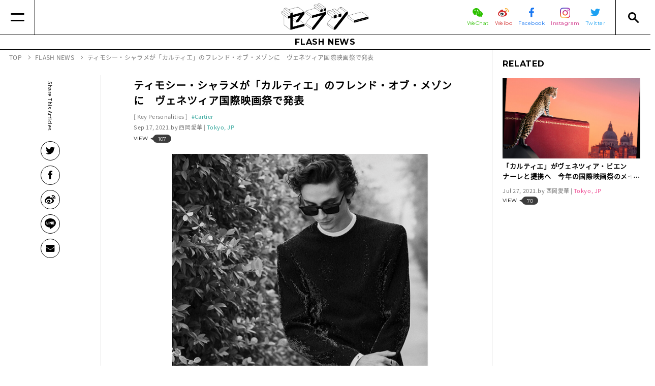

--- FILE ---
content_type: text/html
request_url: https://www.seventietwo.com/ja/news/Cartier-TimotheeChalamet
body_size: 17875
content:
<!DOCTYPE html><html lang="ja" class="no-js"><head><meta charset="UTF-8"><meta http-equiv="X-UA-Compatible" content="IE=edge"><link rel="canonical" href="https://www.seventietwo.com/ja/news/Cartier-TimotheeChalamet"><link rel="alternate" href="https://www.seventietwo.com/ja/news/Cartier-TimotheeChalamet" hreflang="ja"><title>ティモシー・シャラメが「カルティエ」のフレンド・オブ・メゾンに　ヴェネツィア国際映画祭で発表 | セブツーは、世界各地のファッション＆ビューティ領域を中心に、ライフスタイル全般の最新情報を発信するメディアです。</title><meta name="viewport" content="width=device-width"><meta name="format-detection" content="telephone=no"><link rel="alternate" type="application/rss+xml" title="RSS2.0" href="https://www.seventietwo.com/ja/rss.xml"><link rel="preload" as="script" href="https://cdnjs.cloudflare.com/ajax/libs/babel-polyfill/7.0.0/polyfill.min.js"><link rel="preload" as="script" href="/assets/js/lib/jquery.min.js"><link rel="preload" as="script" href="/assets/js/lib/polaris.min.js"><link rel="preload" as="script" href="/assets/js/lib/canopus.min.js?v=1.10.0"><link rel="preload" as="script" href="/assets/js/app.min.js?v=1.10.0"><link rel="icon" type="image/vnd.microsoft.icon" href="/assets/img/favicons/favicon.ico"><meta name="msapplication-TileColor" content="#ffffff"><meta name="msapplication-TileImage" content="/assets/img/favicons/mstile-144x144.png"><meta name="apple-mobile-web-app-title" content="セブツーは、世界各地のファッション＆ビューティ領域を中心に、ライフスタイル全般の最新情報を発信するメディアです。"><link rel="apple-touch-icon" sizes="57x57" href="/assets/img/favicons/apple-touch-icon-57x57.png"><link rel="apple-touch-icon" sizes="60x60" href="/assets/img/favicons/apple-touch-icon-60x60.png"><link rel="apple-touch-icon" sizes="72x72" href="/assets/img/favicons/apple-touch-icon-72x72.png"><link rel="apple-touch-icon" sizes="76x76" href="/assets/img/favicons/apple-touch-icon-76x76.png"><link rel="apple-touch-icon" sizes="114x114" href="/assets/img/favicons/apple-touch-icon-114x114.png"><link rel="apple-touch-icon" sizes="120x120" href="/assets/img/favicons/apple-touch-icon-120x120.png"><link rel="apple-touch-icon" sizes="144x144" href="/assets/img/favicons/apple-touch-icon-144x144.png"><link rel="apple-touch-icon" sizes="152x152" href="/assets/img/favicons/apple-touch-icon-152x152.png"><link rel="apple-touch-icon" sizes="180x180" href="/assets/img/favicons/apple-touch-icon-180x180.png"><link rel="manifest" href="/assets/json/manifest/ja.json"><link rel="icon" type="image/png" sizes="16x16" href="/assets/img/favicons/icon-16x16.png"><link rel="icon" type="image/png" sizes="24x24" href="/assets/img/favicons/icon-24x24.png"><link rel="icon" type="image/png" sizes="32x32" href="/assets/img/favicons/icon-32x32.png"><link rel="icon" type="image/png" sizes="36x36" href="/assets/img/favicons/icon-36x36.png"><link rel="icon" type="image/png" sizes="48x48" href="/assets/img/favicons/icon-48x48.png"><link rel="icon" type="image/png" sizes="72x72" href="/assets/img/favicons/icon-72x72.png"><link rel="icon" type="image/png" sizes="96x96" href="/assets/img/favicons/icon-96x96.png"><link rel="icon" type="image/png" sizes="128x128" href="/assets/img/favicons/icon-128x128.png"><link rel="icon" type="image/png" sizes="144x144" href="/assets/img/favicons/icon-144x144.png"><link rel="icon" type="image/png" sizes="152x152" href="/assets/img/favicons/icon-152x152.png"><link rel="icon" type="image/png" sizes="160x160" href="/assets/img/favicons/icon-160x160.png"><link rel="icon" type="image/png" sizes="192x192" href="/assets/img/favicons/icon-192x192.png"><link rel="icon" type="image/png" sizes="196x196" href="/assets/img/favicons/icon-196x196.png"><link rel="icon" type="image/png" sizes="256x256" href="/assets/img/favicons/icon-256x256.png"><link rel="icon" type="image/png" sizes="384x384" href="/assets/img/favicons/icon-384x384.png"><link rel="icon" type="image/png" sizes="512x512" href="/assets/img/favicons/icon-512x512.png"><link rel="stylesheet" href="https://fonts.googleapis.com/css?family=Montserrat:400,700&display=swap"><link rel="stylesheet" href="/assets/css/all.min.css?v=1.10.0"><script async src="https://pagead2.googlesyndication.com/pagead/js/adsbygoogle.js"></script><script>  (adsbygoogle = window.adsbygoogle || []).push({    google_ad_client: "ca-pub-1673374313288094",    enable_page_level_ads: true  });</script><meta name="author" content="西岡愛華"><meta name="description" content="ティモシー・シャラメが「カルティエ」のフレンド・オブ・メゾンに　ヴェネツィア国際映画祭で発表"><meta property="og:site_name" content="セブツー"><meta property="og:title" content="ティモシー・シャラメが「カルティエ」のフレンド・オブ・メゾンに　ヴェネツィア国際映画祭で発表"><meta property="og:image" content="https://www.seventietwo.com/uploads/2021/09/b2e1021b00ef5a2c346aa3f788390e95.png"><meta property="og:url" content="https://www.seventietwo.com/ja/news/Cartier-TimotheeChalamet"><meta property="og:type" content="article"><meta property="og:description" content="ティモシー・シャラメが「カルティエ」のフレンド・オブ・メゾンに　ヴェネツィア国際映画祭で発表"><meta name="twitter:card" content="summary_large_image"><meta name="twitter:site" content="@seventietwo"><script type="application/ld+json">{"@context": "http://schema.org/","@type": "WebSite","name": "SEVENTIE TWO","url": "https://www.seventietwo.com/ja/","potentialAction": {"@type": "SearchAction","target": "https://www.seventietwo.com/ja/search?lang=ja&business=1&news=1&q={query}","query-input": "required name=query"}}</script><script type="application/ld+json">{"@context": "http://schema.org/","@type": "BreadcrumbList","itemListElement": [{"@type": "ListItem","position": 1,"item": {"@id": "https://www.seventietwo.com/ja/","name": "TOP"}}, {"@type": "ListItem","position": 2,"item": {"@id": "https://www.seventietwo.com/ja/news/","name": "FLASH NEWS"}}, {"@type": "ListItem","position": 4,"item": {"@id": "https://www.seventietwo.com/ja/news/Cartier-TimotheeChalamet","name": "ティモシー・シャラメが「カルティエ」のフレンド・オブ・メゾンに　ヴェネツィア国際映画祭で発表"}}]}</script><script type="application/ld+json">{"@context": "http://schema.org/","@type": "NewsArticle","dateModified" : "1970-01-01","datePublished" : "2021-09-17","description": "ティモシー・シャラメが「カルティエ」のフレンド・オブ・メゾンに　ヴェネツィア国際映画祭で発表","headline": "ティモシー・シャラメが「カルティエ」のフレンド・オブ・メゾンに　ヴェネツィア国際映画祭で発表","image": "https://www.seventietwo.com/uploads/2021/09/b2e1021b00ef5a2c346aa3f788390e95.png","mainEntityOfPage": "https://www.seventietwo.com/ja/news/Cartier-TimotheeChalamet","author": {"@type": "Person","name": "西岡愛華"},"publisher": {"@type": "Organization","name": "SEVENTIE TWO","logo": {"@type": "ImageObject","url": "https://www.seventietwo.com/assets/img/common/amp-logo.png","width": 439,"height": 40}}}</script></head><body id="news" class="article-page"><header class="global_header" name="global_header"><div class="main"><a href="#" class="button for-link-nav" aria-label="Menu"></a><div class="inside"><a href="/ja/" class="logo"><img src="/assets/img/common/header_logo.png" alt="セブツー"></a><div class="right"><ul class="sns"><li><a href="https://mp.weixin.qq.com/mp/profile_ext?action&#x3D;home&amp;__biz&#x3D;MzI1Nzk1NzIyMw&#x3D;&#x3D;&amp;scene&#x3D;124#wechat_redirect" target="_blank" rel="noopener noreferrer"><span class="img"><img src="/assets/img/icons/wechat.svg" width="20" alt="WeChat"></span><span class="text wechat">WeChat</span></a></li><li><a href="http://www.weibo.com/MaximalMediaPlatform/home?topnav&#x3D;1&amp;wvr&#x3D;6" target="_blank" rel="noopener noreferrer"><span class="img"><img src="/assets/img/icons/weibo.svg" width="21" alt="微博 weibo"></span><span class="text weibo">Weibo</span></a></li><li><a href="https://www.facebook.com/seventietwo/" target="_blank" rel="noopener noreferrer"><span class="img"><img src="/assets/img/icons/facebook.svg" width="10" alt="facebook"></span><span class="text facebook">Facebook</span></a></li><li><a href="https://www.instagram.com/seventietwo/?hl&#x3D;ja" target="_blank" rel="noopener noreferrer"><span class="img"><img src="/assets/img/icons/instagram.svg" width="20" alt="Instagram"></span><span class="text instagram">Instagram</span></a></li><li><a href="https://twitter.com/seventietwo" target="_blank" rel="noopener noreferrer"><span class="img"><img src="/assets/img/icons/twitter.svg" width="19" alt="Twitter"></span><span class="text twitter">Twitter</span></a></li></ul></div></div><a href="#" class="button for-search-nav" aria-label="Search"></a></div><div class="link-nav" ignore-merge><div class="link-nav-content"><div class="langs-wrapper"><div><div class="sns"><div class="text">FOLLOW US</div><ul><li><a href="https://mp.weixin.qq.com/mp/profile_ext?action&#x3D;home&amp;__biz&#x3D;MzI1Nzk1NzIyMw&#x3D;&#x3D;&amp;scene&#x3D;124#wechat_redirect" target="_blank" rel="noopener noreferrer"><img src="/assets/img/icons/wechat.svg" width="17" alt="WeChat"></a></li><li><a href="http://www.weibo.com/MaximalMediaPlatform/home?topnav&#x3D;1&amp;wvr&#x3D;6" target="_blank" rel="noopener noreferrer"><img src="/assets/img/icons/weibo.svg" width="17" alt="微博 weibo"></a></li><li><a href="https://www.facebook.com/seventietwo/" target="_blank" rel="noopener noreferrer"><img src="/assets/img/icons/facebook.svg" width="7" alt="facebook"></a></li><li><a href="https://www.instagram.com/seventietwo/?hl&#x3D;ja" target="_blank" rel="noopener noreferrer"><img src="/assets/img/icons/instagram.svg" width="14" alt="Instagram"></a></li><li><a href="https://twitter.com/seventietwo" target="_blank" rel="noopener noreferrer"><img src="/assets/img/icons/twitter.svg" width="15" alt="Twitter"></a></li></ul></div></div></div><div class="nav-wrapper"><dl class="flex-1"><dt><a href="/ja/">TOP</a></dt><dd></dd></dl><dl class="flex-1"><dt><a href="/ja/features/">FEATURES</a></dt><dd></dd></dl><dl class="flex-1 accordion"><dt><a href="/ja/business/" class="sp-no-action">BUSINESS NEWS</a></dt><dd><ul><li><a href="/ja/category/interview">Interview</a></li><li><a href="/ja/category/global-strategy">Global Strategy</a></li><li><a href="/ja/category/digital-strategy">Digital Strategy</a></li><li><a href="/ja/category/retail-store-strategy">Retail Store Strategy</a></li><li><a href="/ja/category/media-business-news">Media</a></li><li><a href="/ja/category/china-market">China Market</a></li><li><a href="/ja/category/human-resource-business-news">Human Resource</a></li><li><a href="/ja/category/opinion-business-news">Opinion</a></li></ul></dd></dl><dl class="flex-1 accordion"><dt><a href="/ja/news/" class="sp-no-action">FLASH NEWS</a></dt><dd><ul><li><a href="/ja/category/fashion">Fashion</a></li><li><a href="/ja/category/beauty-brand-new">Beauty</a></li><li><a href="/ja/category/Lifestylecategory">Lifestyle</a></li><li><a href="/ja/category/event">Event</a></li><li><a href="/ja/category/collaboration-brand-new">Collaboration</a></li><li><a href="/ja/category/key-personalities">Key Personalities</a></li></ul></dd></dl><dl class="flex-1 others"><dt></dt><dd><ul><li><a href="/ja/about/">ABOUT セブツー</a></li><li><a href="/ja/company/">運営会社</a></li><li><a href="/ja/privacypolicy/">プライバシーポリシー</a></li><li><a href="/ja/sitepolicy/">サイトポリシー</a></li><li><a href="" class="mailto">お問い合わせ</a></li></ul></dd></dl></div></div></div><div class="search-nav" ignore-merge><div><div class="search-box"><form action="/ja/search" method="get"><input type="hidden" name="lang" value="ja"><ul><li><span class="checkbox checked"><input type="checkbox" name="business" value="1" id="check_business" checked="checked"></span><label for="check_business">Business News</label></li><li><span class="checkbox checked"><input type="checkbox" name="news" id="check_news" value="1" checked="checked"></span><label for="check_news">Brand New</label></li></ul><div class="input"><input type="text" name="q" id="input_q"><input type="submit" value=""></div></form></div><div class="tag-box"><div class="title">TAG</div><ul><li><a href="/ja/tag/VivienneWestwood">#Vivienne Westwood(15)</a></li><li><a href="/ja/tag/IzumoMinosuke">#いづも巳之助(165)</a></li><li><a href="/ja/tag/Kyoto">#京都(17)</a></li><li><a href="/ja/tag/FENDI">#FENDI(71)</a></li><li><a href="/ja/tag/Takashimaya">#髙島屋(57)</a></li><li><a href="/ja/tag/UNIQLO">#ユニクロ(330)</a></li><li><a href="/ja/tag/NewsOfDeath">#訃報(91)</a></li><li><a href="/ja/tag/JINS">#JINS(66)</a></li><li><a href="/ja/tag/Valentino">#Valentino(18)</a></li><li><a href="/ja/tag/Korea">#韓国(71)</a></li><li><a href="/ja/tag/Ambassador">#アンバサダー(14)</a></li><li><a href="/ja/tag/Cartier">#Cartier(34)</a></li><li><a href="/ja/tag/FACETASM">#FACETASM(13)</a></li><li><a href="/ja/tag/THENORTHFACE">#THE NORTH FACE (144)</a></li><li><a href="/ja/tag/BVLGARI">#BVLGARI(40)</a></li><li><a href="/ja/tag/Perfume">#香水(4)</a></li><li><a href="/ja/tag/Collaboration">#コラボ(82)</a></li><li><a href="/ja/tag/OsumiTakeshi">#オオスミタケシ(3)</a></li><li><a href="/ja/tag/adidas">#adidas(127)</a></li><li><a href="/ja/tag/MARKandLONA">#マーク＆ロナ(46)</a></li><li><a href="/ja/tag/KondoYosuke">#近藤陽介(3)</a></li><li><a href="/ja/tag/DESCENTELTD">#DESCENTE(47)</a></li><li><a href="/ja/tag/Beams">#Beams(84)</a></li><li><a href="/ja/tag/HiromiKamoshita">#鴨下ひろみ(16)</a></li><li><a href="/ja/tag/VOGUE">#VOGUE(64)</a></li><li><a href="/ja/tag/HUMANMADE">#HUMAN MADE(14)</a></li><li><a href="/ja/tag/TSIHoldings">#TSIホールディングス(51)</a></li><li><a href="/ja/tag/BALENCIAGA">#BALENCIAGA(51)</a></li><li><a href="/ja/tag/ZOZO">#ZOZO(201)</a></li><li><a href="/ja/tag/Atsugi">#アツギ(7)</a></li><li><a href="/ja/tag/MUJI">#無印良品(93)</a></li><li><a href="/ja/tag/TiffanyandCo">#Tiffany & Co.(58)</a></li><li><a href="/ja/tag/GUCCI">#GUCCI(201)</a></li><li><a href="/ja/tag/Trend">#トレンド(7)</a></li><li><a href="/ja/tag/lululemon">#lululemon(25)</a></li><li><a href="/ja/tag/MIZUNO">#MIZUNO(92)</a></li><li><a href="/ja/tag/DIESEL">#DIESEL(21)</a></li><li><a href="/ja/tag/FASTRETAILING">#ファーストリテイリング(100)</a></li><li><a href="/ja/tag/GU">#GU(105)</a></li><li><a href="/ja/tag/China">#中国(73)</a></li><li><a href="/ja/tag/MandA">#M&A(23)</a></li><li><a href="/ja/tag/Goldwin">#Goldwin(88)</a></li><li><a href="/ja/tag/OnitsukaTiger">#Onitsuka Tiger(57)</a></li><li><a href="/ja/tag/Dior">#Dior(120)</a></li><li><a href="/ja/tag/Zoff">#Zoff(40)</a></li><li><a href="/ja/tag/adidasOriginals">#adidas Originals(41)</a></li><li><a href="/ja/tag/jouetie">#jouetie(5)</a></li><li><a href="/ja/tag/SaintLaurent">#Saint Laurent(44)</a></li><li><a href="/ja/tag/HYKE">#HYKE(13)</a></li><li><a href="/ja/tag/Celvoke">#Celvoke(4)</a></li><li><a href="/ja/tag/ZadigAndVoltaire">#Zadig & Voltaire(2)</a></li><li><a href="/ja/tag/Inbound">#Inbound(15)</a></li><li><a href="/ja/tag/SEIKO">#SEIKO(26)</a></li><li><a href="/ja/tag/ASICS">#ASICS(123)</a></li><li><a href="/ja/tag/ChristianDior">#Christian Dior(24)</a></li><li><a href="/ja/tag/Popupstore">#ポップアップ(23)</a></li><li><a href="/ja/tag/Everlast">#Everlast(8)</a></li><li><a href="/ja/tag/louisvuitton">#LOUIS VUITTON(120)</a></li><li><a href="/ja/tag/UNDERCOVER">#アンダーカバー(27)</a></li><li><a href="/ja/tag/BEDWINandTHEHEARTBREAKERS">#BEDWIN＆THE HEARTBREAKERS(3)</a></li><li><a href="/ja/tag/mame-kurogouchi">#mame kurogouchi(32)</a></li><li><a href="/ja/tag/MTG">#MTG(30)</a></li><li><a href="/ja/tag/NewBalance">#New Balance(187)</a></li><li><a href="/ja/tag/WorldCup">#ワールドカップ(13)</a></li><li><a href="/ja/tag/barneysnewyork">#barneysnewyork(10)</a></li><li><a href="/ja/tag/WorldCoLtd">#ワールド(43)</a></li><li><a href="/ja/tag/EddieBauer">#Eddie Bauer(12)</a></li><li><a href="/ja/tag/LuLuLun">#LuLuLun(6)</a></li><li><a href="/ja/tag/Settlement">#決算(611)</a></li><li><a href="/ja/tag/NakamoriAkina">#中森明菜(5)</a></li><li><a href="/ja/tag/Prada">#Prada(53)</a></li><li><a href="/ja/tag/LVMH">#LVMH(134)</a></li><li><a href="/ja/tag/LOEWE">#LOEWE(40)</a></li><li><a href="/ja/tag/maisonkitsune">#maison kitsune(7)</a></li><li><a href="/ja/tag/DrMartens">#Dr. Martens(13)</a></li><li><a href="/ja/tag/JapaneseMarket">#日本(9)</a></li><li><a href="/ja/tag/ZARA">#ZARA(42)</a></li><li><a href="/ja/tag/Ecommerce">#Eコマース(30)</a></li><li><a href="/ja/tag/HenderScheme">#エンダースキーマ(3)</a></li><li><a href="/ja/tag/SNIDEL">#SNIDEL(35)</a></li><li><a href="/ja/tag/Hermes">#Hermès(62)</a></li><li><a href="/ja/tag/MIKIMOTO">#ミキモト(10)</a></li><li><a href="/ja/tag/DonQuijote">#ドン・キホーテ(4)</a></li><li><a href="/ja/tag/departmentstore">#百貨店(69)</a></li><li><a href="/ja/tag/SnowPeak">#Snow Peak(75)</a></li><li><a href="/ja/tag/HUNTINGWORLD">#HUNTING WORLD(4)</a></li><li><a href="/ja/tag/CalvinKlein">#Calvin Klein(11)</a></li><li><a href="/ja/tag/IsetanMitsukoshiHoldings">#三越伊勢丹ホールディングス(96)</a></li><li><a href="/ja/tag/PUMA">#PUMA(126)</a></li><li><a href="/ja/tag/LesMerveilleusesLADUREE">#Les Merveilleuses LADURÉE(4)</a></li><li><a href="/ja/tag/madras">#madras(10)</a></li><li><a href="/ja/tag/MEXX">#MEXX(1)</a></li><li><a href="/ja/tag/MarcJacobsBeauty">#Marc Jacobs Beauty(2)</a></li><li><a href="/ja/tag/FashionNova">#Fashion Nova(1)</a></li><li><a href="/ja/tag/BadgleyMischka">#Badgley Mischka(1)</a></li><li><a href="/ja/tag/Weleda">#Weleda(3)</a></li><li><a href="/ja/tag/ITRIM">#ITRIM(12)</a></li><li><a href="/ja/tag/HanaeMori">#Hanae Mori(2)</a></li><li><a href="/ja/tag/Gloverall">#Gloverall(1)</a></li><li><a href="/ja/tag/PANTONE">#PANTONE(1)</a></li><li><a href="/ja/tag/3INA">#3INA(1)</a></li><li><a href="/ja/tag/GlobeTrotter">#Globe Trotter(3)</a></li><li><a href="/ja/tag/MAISONDEREEFUR">#MAISON DE REEFUR(8)</a></li><li><a href="/ja/tag/lapeaudegem">#la peau de gem.(2)</a></li><li><a href="/ja/tag/ym">#y/m(1)</a></li><li><a href="/ja/tag/AcneStudios">#Acne Studios(7)</a></li><li><a href="/ja/tag/skechers">#skechers(3)</a></li><li><a href="/ja/tag/SKII">#SK-II(6)</a></li><li><a href="/ja/tag/RichardGinori">#Richard Ginori(1)</a></li><li><a href="/ja/tag/Supreme">#Supreme(26)</a></li><li><a href="/ja/tag/StuartWeitzman">#Stuart Weitzman(4)</a></li><li><a href="/ja/tag/HudsonYards">#Hudson Yards(1)</a></li><li><a href="/ja/tag/Starbucks">#Starbucks(21)</a></li><li><a href="/ja/tag/GALERIESLAFAYETTE">#GALERIES LAFAYETTE(1)</a></li><li><a href="/ja/tag/TomFord">#Tom Ford(9)</a></li><li><a href="/ja/tag/SUNMOTOYAMA">#サンモトヤマ(1)</a></li><li><a href="/ja/tag/HearstFujingaho">#ハースト婦人画報社(19)</a></li><li><a href="/ja/tag/AHKAH">#AHKAH(2)</a></li><li><a href="/ja/tag/YUULYIE">#YUULYIE(1)</a></li><li><a href="/ja/tag/SamanthaThavasa">#Samantha Thavasa(30)</a></li><li><a href="/ja/tag/SevenandiHoldings">#セブン&アイ・ホールディングス(32)</a></li><li><a href="/ja/tag/ITGroup">#I.T Group(1)</a></li><li><a href="/ja/tag/LookHoldings">#ルック(21)</a></li><li><a href="/ja/tag/RickOwens">#Rick Owens(2)</a></li><li><a href="/ja/tag/Guerlain">#ゲラン(5)</a></li><li><a href="/ja/tag/medilift">#メディリフト(3)</a></li><li><a href="/ja/tag/THENCE">#THENCE(1)</a></li><li><a href="/ja/tag/MaybellineNY">#Maybelline NY(4)</a></li><li><a href="/ja/tag/neimanmarcus">#neiman marcus(2)</a></li><li><a href="/ja/tag/CBD">#CBD(1)</a></li><li><a href="/ja/tag/AlexanderMcQueen">#Alexander McQueen(11)</a></li><li><a href="/ja/tag/ONEBYKOSE">#ONE BY KOSÉ(2)</a></li><li><a href="/ja/tag/BOBBIBROWN">#BOBBI BROWN(3)</a></li><li><a href="/ja/tag/rmsbeauty">#rms beauty(2)</a></li><li><a href="/ja/tag/FIVEISMTHREE">#FIVEISM × THREE(5)</a></li><li><a href="/ja/tag/Sweets">#スイーツ(1)</a></li><li><a href="/ja/tag/SanyoShokai">#三陽商会(56)</a></li><li><a href="/ja/tag/JeffKoons">#Jeff Koons(2)</a></li><li><a href="/ja/tag/HEELEY">#HEELEY(1)</a></li><li><a href="/ja/tag/Subscription">#Subscription(3)</a></li><li><a href="/ja/tag/TakuyaKimura">#木村拓哉(3)</a></li><li><a href="/ja/tag/CELINUNUNU">#CELINUNUNU(1)</a></li><li><a href="/ja/tag/NISHIKAWADOWN">#NISHIKAWA DOWN(1)</a></li><li><a href="/ja/tag/Versace">#Versace(28)</a></li><li><a href="/ja/tag/DAPHNE">#DAPHNE(1)</a></li><li><a href="/ja/tag/NITTODO">#日東堂(1)</a></li><li><a href="/ja/tag/mm">#mm(2)</a></li><li><a href="/ja/tag/NatureLabTOKYO">#NatureLab.TOKYO(2)</a></li><li><a href="/ja/tag/PharrellWilliams">#Pharrell Williams(2)</a></li><li><a href="/ja/tag/Dove">#Dove(2)</a></li><li><a href="/ja/tag/DunkinDonuts">#Dunkin’ Donuts(1)</a></li><li><a href="/ja/tag/TEBACO">#TEBACO(1)</a></li><li><a href="/ja/tag/woolrichWOOLRICH">#WOOLRICH(7)</a></li><li><a href="/ja/tag/TSUMORICHISATO">#TSUMORI CHISATO(13)</a></li><li><a href="/ja/tag/DolceandGabbana">#Dolce＆Gabbana(19)</a></li><li><a href="/ja/tag/GroundY">#Ground Y(6)</a></li><li><a href="/ja/tag/Amplitude">#Amplitude(2)</a></li><li><a href="/ja/tag/LONSDALE">#LONSDALE(4)</a></li><li><a href="/ja/tag/Yojiya">#よーじや(1)</a></li><li><a href="/ja/tag/ReFa">#ReFa(4)</a></li><li><a href="/ja/tag/IsabelMarant">#Isabel Marant(2)</a></li><li><a href="/ja/tag/Walmart">#Walmart(2)</a></li><li><a href="/ja/tag/MonclerGenius">#Moncler Genius(14)</a></li><li><a href="/ja/tag/bareMinerals">#bareMinerals(2)</a></li><li><a href="/ja/tag/JuicyCouture">#Juicy Couture(1)</a></li><li><a href="/ja/tag/LOccitane">#L’Occitane(2)</a></li><li><a href="/ja/tag/RalphLauren">#ラルフローレン(21)</a></li><li><a href="/ja/tag/FLOWFUSHI">#フローフシ(3)</a></li><li><a href="/ja/tag/SNS">#SNS(4)</a></li><li><a href="/ja/tag/marimekko">#marimekko(18)</a></li><li><a href="/ja/tag/CarrotCompany">#キャロットカンパニー(1)</a></li><li><a href="/ja/tag/Tapestry">#Tapestry(3)</a></li><li><a href="/ja/tag/JoLoves">#Jo Loves(2)</a></li><li><a href="/ja/tag/Glossier">#Glossier(3)</a></li><li><a href="/ja/tag/CHANEL">#CHANEL(46)</a></li><li><a href="/ja/tag/Cosmopolitan">#Cosmopolitan(1)</a></li><li><a href="/ja/tag/TOMMYHILFIGER">#TOMMY HILFIGER(13)</a></li><li><a href="/ja/tag/YOHO">#YOHO!(2)</a></li><li><a href="/ja/tag/ShibuyaStream">#渋谷ストリーム(1)</a></li><li><a href="/ja/tag/CledePeauBeaute">#Clé de Peau Beauté(10)</a></li><li><a href="/ja/tag/Hotel">#ホテル(7)</a></li><li><a href="/ja/tag/AmericanApparel">#American Apparel(1)</a></li><li><a href="/ja/tag/BPQC">#BPQC(3)</a></li><li><a href="/ja/tag/JILLSTUART">#ジル スチュアート(15)</a></li><li><a href="/ja/tag/OrlebarBrown">#オールバー ブラウン(1)</a></li><li><a href="/ja/tag/Saranghae">#Saranghae(1)</a></li><li><a href="/ja/tag/OPENINGCEREMONY">#OPENING CEREMONY(2)</a></li><li><a href="/ja/tag/BAPY">#BAPY®(2)</a></li><li><a href="/ja/tag/PerfectDiary">#Perfect Diary(1)</a></li><li><a href="/ja/tag/InFiore">#In Fiore(1)</a></li><li><a href="/ja/tag/Yaman">#Ya-man(17)</a></li><li><a href="/ja/tag/THEGINZA">#THE GINZA(2)</a></li><li><a href="/ja/tag/XLARGE">#XLARGE®(14)</a></li><li><a href="/ja/tag/X-girl">#X-girl(21)</a></li><li><a href="/ja/tag/JUN">#JUN(22)</a></li><li><a href="/ja/tag/Mango">#Mango(1)</a></li><li><a href="/ja/tag/LANVIN">#LANVIN(14)</a></li><li><a href="/ja/tag/TERRITOIRE">#TERRITOIRE(1)</a></li><li><a href="/ja/tag/ADDICTION">#ADDICTION(22)</a></li><li><a href="/ja/tag/Champion">#Champion(10)</a></li><li><a href="/ja/tag/CLINIQUE">#CLINIQUE(2)</a></li><li><a href="/ja/tag/MarchonEyewear">#Marchon Eyewear(1)</a></li><li><a href="/ja/tag/VictoriaBeckham">#Victoria Beckham(2)</a></li><li><a href="/ja/tag/Tmall">#Tmall(10)</a></li><li><a href="/ja/tag/JAMHOMEMADE">#JAM HOME MADE(8)</a></li><li><a href="/ja/tag/HUNTER">#HUNTER(2)</a></li><li><a href="/ja/tag/DoverStreetMarket">#Dover Street Market(8)</a></li><li><a href="/ja/tag/nonnative">#nonnative(1)</a></li><li><a href="/ja/tag/JunAshida">#Jun Ashida(5)</a></li><li><a href="/ja/tag/ippudo">#ippudo(1)</a></li><li><a href="/ja/tag/ALEXANDERWANG">#ALEXANDER WANG(5)</a></li><li><a href="/ja/tag/shiro">#shiro(13)</a></li><li><a href="/ja/tag/ICICLE">#ICICLE(1)</a></li><li><a href="/ja/tag/Carven">#Carven(3)</a></li><li><a href="/ja/tag/LibertyLondon">#リバティロンドン(1)</a></li><li><a href="/ja/tag/SECOO">#SECOO(1)</a></li><li><a href="/ja/tag/NewLook">#New Look(1)</a></li><li><a href="/ja/tag/ERDOS">#ERDOS(1)</a></li><li><a href="/ja/tag/URBANREVIVO">#URBAN REVIVO(2)</a></li><li><a href="/ja/tag/LiuWen">#Liu Wen(1)</a></li><li><a href="/ja/tag/MAKEUPFOREVER">#MAKE UP FOR EVER(1)</a></li><li><a href="/ja/tag/Sulwhasoo">#Sulwhasoo(1)</a></li><li><a href="/ja/tag/ORBIS">#ORBIS(10)</a></li><li><a href="/ja/tag/Timberland">#Timberland(35)</a></li><li><a href="/ja/tag/Harrods">#Harrods(1)</a></li><li><a href="/ja/tag/MillerHarris">#Miller Harris(2)</a></li><li><a href="/ja/tag/COS">#COS(7)</a></li><li><a href="/ja/tag/ArcadiaGroup">#Arcadia Group(1)</a></li><li><a href="/ja/tag/ANESSA">#アネッサ(3)</a></li><li><a href="/ja/tag/isseymiyake">#イッセイミヤケ(18)</a></li><li><a href="/ja/tag/SONIARYKIEL">#SONIA RYKIEL(4)</a></li><li><a href="/ja/tag/Patagonia">#Patagonia(7)</a></li><li><a href="/ja/tag/magazine">#magazine(18)</a></li><li><a href="/ja/tag/ErgoBaby">#ErgoBaby(1)</a></li><li><a href="/ja/tag/babyborn">#出生数(3)</a></li><li><a href="/ja/tag/PR">#PR(2)</a></li><li><a href="/ja/tag/Jurlique">#Jurlique(4)</a></li><li><a href="/ja/tag/AoyamaShoji">#青山商事(14)</a></li><li><a href="/ja/tag/AguriSagimori">#鷺森アグリ(1)</a></li><li><a href="/ja/tag/ParisCollection">#Paris Collection(7)</a></li><li><a href="/ja/tag/Machouse">#Mac House(4)</a></li><li><a href="/ja/tag/EmanuelUngaro">#Emanuel Ungaro(1)</a></li><li><a href="/ja/tag/tourist">#tourist(1)</a></li><li><a href="/ja/tag/DaisukeTakahashi">#髙橋大輔(16)</a></li><li><a href="/ja/tag/AMBUSH">#AMBUSH(11)</a></li><li><a href="/ja/tag/VanCleefArpels">#Van Cleef&Arpels(8)</a></li><li><a href="/ja/tag/Primark">#Primark(1)</a></li><li><a href="/ja/tag/NIWAKA">#ニワカ(1)</a></li><li><a href="/ja/tag/ViktorAndRolf">#VIKTOR & ROLF(1)</a></li><li><a href="/ja/tag/mellisa">#mellisa(1)</a></li><li><a href="/ja/tag/michopa">#みちょぱ(1)</a></li><li><a href="/ja/tag/dentsu">#電通(37)</a></li><li><a href="/ja/tag/Halal">#Halal(1)</a></li><li><a href="/ja/tag/CITIZEN">#CITIZEN(7)</a></li><li><a href="/ja/tag/DESCENTEPAUSE">#DESCENTE PAUSE(1)</a></li><li><a href="/ja/tag/TEDBAKER">#テッドベーカー(1)</a></li><li><a href="/ja/tag/nikoand">#ニコアンド(26)</a></li><li><a href="/ja/tag/SalvatoreFerragamo">#Salvatore Ferragamo(12)</a></li><li><a href="/ja/tag/Yahoo">#Yahoo!(8)</a></li><li><a href="/ja/tag/MountainHardwear">#マウンテンハードウェア(1)</a></li><li><a href="/ja/tag/mex">#メックス(1)</a></li><li><a href="/ja/tag/AKIKOAOKI">#アキコアオキ(2)</a></li><li><a href="/ja/tag/DENHAM">#デンハム(1)</a></li><li><a href="/ja/tag/COVA">#コヴァ(1)</a></li><li><a href="/ja/tag/Sustainable">#Sustainable(16)</a></li><li><a href="/ja/tag/ORPHETRACK">#オルフェトラック(1)</a></li><li><a href="/ja/tag/NinagawaMika">#蜷川実花(5)</a></li><li><a href="/ja/tag/SaturdaysNYC">#サタデーズNYC(1)</a></li><li><a href="/ja/tag/AlberElbaz">#Alber Elbaz(7)</a></li><li><a href="/ja/tag/DaimaruUmeda">#大丸梅田(1)</a></li><li><a href="/ja/tag/LAURAASHLEY">#LAURA ASHLEY(1)</a></li><li><a href="/ja/tag/Yukosu">#ゆうこす(1)</a></li><li><a href="/ja/tag/TALBOTS">#TALBOTS(1)</a></li><li><a href="/ja/tag/OrientalTraffic">#Oriental Traffic(14)</a></li><li><a href="/ja/tag/Laforet">#Laforet(5)</a></li><li><a href="/ja/tag/CARRERAYCARRERA">#CARRERA Y CARRERA(1)</a></li><li><a href="/ja/tag/AmuseBeaute">#Amuse Beauté(1)</a></li><li><a href="/ja/tag/blackpink">#blackpink(8)</a></li><li><a href="/ja/tag/SocialConditions">#社会情勢(5)</a></li><li><a href="/ja/tag/anap">#anap(18)</a></li><li><a href="/ja/tag/lecoqsportif">#ルコックスポルティフ(2)</a></li><li><a href="/ja/tag/Theory">#Theory(6)</a></li><li><a href="/ja/tag/NFT">#NFT(23)</a></li><li><a href="/ja/tag/RiseFallRate">#騰落率(32)</a></li><li><a href="/ja/tag/MiyakeStanley">#三宅スタンレー(14)</a></li><li><a href="/ja/tag/MoriHanae">#森英恵(6)</a></li><li><a href="/ja/tag/SaitoMari">#齋藤牧里(2)</a></li><li><a href="/ja/tag/TASAKI">#TASAKI(3)</a></li><li><a href="/ja/tag/NorthKorea">#北朝鮮(2)</a></li><li><a href="/ja/tag/TOSHYYY">#TOSHY(12)</a></li><li><a href="/ja/tag/cooljapan">#クールジャパン機構(10)</a></li><li><a href="/ja/tag/Pal">#パルグループHD(21)</a></li><li><a href="/ja/tag/Shimamura">#しまむら(15)</a></li><li><a href="/ja/tag/PatekPhilippe">#パテック フィリップ(2)</a></li><li><a href="/ja/tag/annasawai">#アンナ・サワイ(2)</a></li><li><a href="/ja/tag/Boxing">#BOXING(7)</a></li><li><a href="/ja/tag/Strategy_ChinaMarket">#China Strategy(17)</a></li><li><a href="/ja/tag/BEAMSRECORDS">#BEAMS RECORDS(1)</a></li><li><a href="/ja/tag/HellyHansen">#HELLY HANSEN(6)</a></li><li><a href="/ja/tag/andBridge">#＆Bridge(2)</a></li><li><a href="/ja/tag/UnitedArrows">#United Arrows(90)</a></li><li><a href="/ja/tag/H2O">#H2O(15)</a></li><li><a href="/ja/tag/SWATCHGROUP">#SWATCH GROUP(7)</a></li><li><a href="/ja/tag/Toray">#東レ(7)</a></li><li><a href="/ja/tag/PerfectSuitFActory">#パーフェクトスーツファクトリー(1)</a></li><li><a href="/ja/tag/WEGO">#WEGO(9)</a></li><li><a href="/ja/tag/BURTON">#BURTON(1)</a></li><li><a href="/ja/tag/JapanFashionWeekTokyo">#東京コレクション(6)</a></li><li><a href="/ja/tag/ELLE">#ELLE(11)</a></li><li><a href="/ja/tag/keyuca">#ケユカ(1)</a></li><li><a href="/ja/tag/J-WAVE">#J-WAVE(1)</a></li><li><a href="/ja/tag/nitori">#ニトリ(25)</a></li><li><a href="/ja/tag/SIXTYPERCENT">#シックスティーパーセント(17)</a></li><li><a href="/ja/tag/HOKAONEONE">#HOKA ONE ONE(9)</a></li><li><a href="/ja/tag/MIUMIU">#MIU MIU(11)</a></li><li><a href="/ja/tag/Kanebo">#カネボウ(8)</a></li><li><a href="/ja/tag/ABCMART">#ABC-MART(33)</a></li><li><a href="/ja/tag/NERGY">#NERGY(2)</a></li><li><a href="/ja/tag/OAO">#OAO(2)</a></li><li><a href="/ja/tag/Gunze">#Gunze(8)</a></li><li><a href="/ja/tag/LOREALPARIS">#ロレアル パリ(17)</a></li><li><a href="/ja/tag/ellesseHERITAGE">#エレッセヘリテージ(1)</a></li><li><a href="/ja/tag/Fenty">#Fenty(4)</a></li><li><a href="/ja/tag/TRUMPROOM">#トランプルーム(1)</a></li><li><a href="/ja/tag/DrunkElephant">#DrunkElephant(3)</a></li><li><a href="/ja/tag/mechakari">#mechakari(2)</a></li><li><a href="/ja/tag/motherways">#motherways(1)</a></li><li><a href="/ja/tag/EmporioArmani">#エンポリオ・アルマーニ(17)</a></li><li><a href="/ja/tag/HiromitsuYonemura">#米村弘光(1)</a></li><li><a href="/ja/tag/LOVELESS">#ラブレス(2)</a></li><li><a href="/ja/tag/BrooksBrothers">#ブルックスブラザーズ(11)</a></li><li><a href="/ja/tag/Bunnkyoudou">#文教堂(2)</a></li><li><a href="/ja/tag/BMonster">#B Monster(1)</a></li><li><a href="/ja/tag/moschino">#モスキーノ(3)</a></li><li><a href="/ja/tag/ModaOperandi">#Moda Operandi(1)</a></li><li><a href="/ja/tag/agnisb">#アニエスベー(4)</a></li><li><a href="/ja/tag/tokyu">#東急(15)</a></li><li><a href="/ja/tag/DrPHILCOSMETICS">#フイルナチュラント(1)</a></li><li><a href="/ja/tag/Suningcom">#Suning.com(1)</a></li><li><a href="/ja/tag/ELLEMAKEUP">#ELLE MAKEUP(1)</a></li><li><a href="/ja/tag/markstyler">#マークスタイラー(2)</a></li><li><a href="/ja/tag/Levis">#リーバイス(35)</a></li><li><a href="/ja/tag/jfw">#jfw(17)</a></li><li><a href="/ja/tag/YouthLoser">#Youth Loser(1)</a></li><li><a href="/ja/tag/UGG">#UGG(22)</a></li><li><a href="/ja/tag/kaws">#kaws(7)</a></li><li><a href="/ja/tag/ILBISONTE">#IL BISONTE(4)</a></li><li><a href="/ja/tag/LEON">#LEON(1)</a></li><li><a href="/ja/tag/WWD">#WWD(6)</a></li><li><a href="/ja/tag/vipcom">#唯品会(2)</a></li><li><a href="/ja/tag/THEMarcJacobs">#THE Marc Jacobs(8)</a></li><li><a href="/ja/tag/TomFordBeauty">#Tom Ford Beauty(3)</a></li><li><a href="/ja/tag/Forever21">#Forever 21(17)</a></li><li><a href="/ja/tag/SAZABYLEAGUE">#サザビーリーグ(21)</a></li><li><a href="/ja/tag/JasonWu">#Jason Wu(1)</a></li><li><a href="/ja/tag/Elinor">#Elinor(1)</a></li><li><a href="/ja/tag/URBANRESEARCH">#URBAN RESEARCH(16)</a></li><li><a href="/ja/tag/FILAFUSION">#フィラ フュージョン(1)</a></li><li><a href="/ja/tag/ONIGIRI">#おにぎり(1)</a></li><li><a href="/ja/tag/LosAngelesApparel">#Los Angeles Apparel(1)</a></li><li><a href="/ja/tag/SKP">#SKP(1)</a></li><li><a href="/ja/tag/ANNASUIACTIVE">#アナスイ アクティブ(1)</a></li><li><a href="/ja/tag/Desigual">#Desigual(2)</a></li><li><a href="/ja/tag/UZU">#UZU(2)</a></li><li><a href="/ja/tag/wmagazine">#W Magazine(1)</a></li><li><a href="/ja/tag/CosmeDecorte">#コスメデコルテ(6)</a></li><li><a href="/ja/tag/ruihachimura">#八村塁(1)</a></li><li><a href="/ja/tag/LINE">#LINE(12)</a></li><li><a href="/ja/tag/JieDa">#ジエダ(1)</a></li><li><a href="/ja/tag/AndyWarhol">#Andy Warhol(1)</a></li><li><a href="/ja/tag/ungaro">#ungaro(1)</a></li><li><a href="/ja/tag/adastria">#adastria(118)</a></li><li><a href="/ja/tag/KikoMizuhara">#水原希子(2)</a></li><li><a href="/ja/tag/RENOWN">#RENOWN(15)</a></li><li><a href="/ja/tag/4doshi-">#ヨンドシー(16)</a></li><li><a href="/ja/tag/Lacoste">#ラコステ(15)</a></li><li><a href="/ja/tag/PEACHJOHN">#PEACH JOHN(26)</a></li><li><a href="/ja/tag/bobbydazzler">#bobby dazzler(1)</a></li><li><a href="/ja/tag/spiber">#spiber(2)</a></li><li><a href="/ja/tag/NoritakaTatehana">#舘鼻則孝(1)</a></li><li><a href="/ja/tag/hosoo">#細尾(2)</a></li><li><a href="/ja/tag/Gaultier">#Gaultier(6)</a></li><li><a href="/ja/tag/STRIPEINTERNATIONALINC">#ストライプインターナショナル(3)</a></li><li><a href="/ja/tag/kracie">#kracie(1)</a></li><li><a href="/ja/tag/SENSAI">#センサイ(1)</a></li><li><a href="/ja/tag/PeterLindberg">#Peter Lindberg(1)</a></li><li><a href="/ja/tag/SANKISHOJI">#三喜商事(1)</a></li><li><a href="/ja/tag/Apple">#Apple(7)</a></li><li><a href="/ja/tag/ToryBurch">#トリー バーチ(1)</a></li><li><a href="/ja/tag/StrangerThings">#ストレンジャー・シングス(2)</a></li><li><a href="/ja/tag/jikasougaku">#時価総額(3)</a></li><li><a href="/ja/tag/DANSKIN">#DANSKIN(5)</a></li><li><a href="/ja/tag/Chacott">#Chacott(4)</a></li><li><a href="/ja/tag/konmari">#近藤麻理恵(1)</a></li><li><a href="/ja/tag/oceans">#oceans(1)</a></li><li><a href="/ja/tag/ANREALAGE">#ANREALAGE(9)</a></li><li><a href="/ja/tag/LaurenTsai">#ローレン・サイ(1)</a></li><li><a href="/ja/tag/EltonJohn">#Elton John(1)</a></li><li><a href="/ja/tag/tominagaai">#冨永愛(1)</a></li><li><a href="/ja/tag/speedo">#speedo(4)</a></li><li><a href="/ja/tag/FranckMuller">#Franck Muller(7)</a></li><li><a href="/ja/tag/WORKMAN">#WORKMAN(67)</a></li><li><a href="/ja/tag/TOKYO2020">#東京2020(2)</a></li><li><a href="/ja/tag/JAMAISVU">#ジャメヴ(1)</a></li><li><a href="/ja/tag/tokyudenntetsu">#東急電鉄(1)</a></li><li><a href="/ja/tag/tsubokoritsu">#坪効率(1)</a></li><li><a href="/ja/tag/clubai">#クラブ愛(1)</a></li><li><a href="/ja/tag/SLY">#スライ(13)</a></li><li><a href="/ja/tag/BALMUDA">#BALMUDA(14)</a></li><li><a href="/ja/tag/ENFOLD">#ENFOLD(4)</a></li><li><a href="/ja/tag/HaruomiHosono">#細野晴臣(1)</a></li><li><a href="/ja/tag/KohGenDo">#Koh Gen Do(2)</a></li><li><a href="/ja/tag/BTS">#BTS(22)</a></li><li><a href="/ja/tag/Repetto">#Repetto(4)</a></li><li><a href="/ja/tag/Balmain">#Balmain(5)</a></li><li><a href="/ja/tag/essie">#essie(1)</a></li><li><a href="/ja/tag/MASHHoldings">#マッシュホールディングス(18)</a></li><li><a href="/ja/tag/ELIXIR">#ELIXIR(8)</a></li><li><a href="/ja/tag/POLA">#POLA(26)</a></li><li><a href="/ja/tag/Richemont">#リシュモン(18)</a></li><li><a href="/ja/tag/Watch">#時計(17)</a></li><li><a href="/ja/tag/PLAYLIST">#PLAYLIST(1)</a></li><li><a href="/ja/tag/nanamica">#nanamica(13)</a></li><li><a href="/ja/tag/THENORTHFACEPurpleLabel">#THE NORTH FACE Purple Label(8)</a></li><li><a href="/ja/tag/Interior">#インテリア(1)</a></li><li><a href="/ja/tag/Investment">#投資(1)</a></li><li><a href="/ja/tag/genten">#genten(1)</a></li><li><a href="/ja/tag/airCloset">#airCloset(3)</a></li><li><a href="/ja/tag/KellyNg">#Kelly Ng(1)</a></li><li><a href="/ja/tag/HauteCouture">#オートクチュール(2)</a></li><li><a href="/ja/tag/DanielArsham">#Daniel Arsham(5)</a></li><li><a href="/ja/tag/Kao">#花王(13)</a></li><li><a href="/ja/tag/YOOXNETAPORTER">#YOOX NET-A-PORTER(7)</a></li><li><a href="/ja/tag/UrbanOutfitters">#Urban Outfitters(2)</a></li><li><a href="/ja/tag/Lifestyle">#ライフスタイル(4)</a></li><li><a href="/ja/tag/DIESELBLACKGOLD">#DIESEL BLACK GOLD(1)</a></li><li><a href="/ja/tag/JCPenny">#JC Penny(3)</a></li><li><a href="/ja/tag/ACRO">#ACRO(8)</a></li><li><a href="/ja/tag/KITANOBLUE">#KITANOBLUE(1)</a></li><li><a href="/ja/tag/StockMarket">#株式市場(118)</a></li><li><a href="/ja/tag/mercari">#メルカリ(39)</a></li><li><a href="/ja/tag/MCM">#MCM(8)</a></li><li><a href="/ja/tag/IKEA">#IKEA(10)</a></li><li><a href="/ja/tag/BIRKENSTOCK">#BIRKENSTOCK(13)</a></li><li><a href="/ja/tag/Rihanna">#Rihanna(1)</a></li><li><a href="/ja/tag/savagex">#Savage × Fenty(2)</a></li><li><a href="/ja/tag/THREE">#THREE(11)</a></li><li><a href="/ja/tag/NailCare">#ネイルケア(5)</a></li><li><a href="/ja/tag/Eyewear">#アイウェア(11)</a></li><li><a href="/ja/tag/HM">#H&M(79)</a></li><li><a href="/ja/tag/Swimwear">#水着(3)</a></li><li><a href="/ja/tag/Teva">#Teva(9)</a></li><li><a href="/ja/tag/PORTER">#PORTER(10)</a></li><li><a href="/ja/tag/Marui">#丸井(12)</a></li><li><a href="/ja/tag/FolliFollie">#フォリ フォリ(2)</a></li><li><a href="/ja/tag/GenerationX">#Generation X(1)</a></li><li><a href="/ja/tag/uka">#uka(15)</a></li><li><a href="/ja/tag/FinancialReport">#決算(8)</a></li><li><a href="/ja/tag/AlibabaGroup">#Alibaba Group(8)</a></li><li><a href="/ja/tag/KOL">#KOL(8)</a></li><li><a href="/ja/tag/VR">#VR(4)</a></li><li><a href="/ja/tag/NYX">#NYX(4)</a></li><li><a href="/ja/tag/katespadenewyork">#kate spade new york(13)</a></li><li><a href="/ja/tag/ASOS">#ASOS(1)</a></li><li><a href="/ja/tag/teamLab">#チームラボ(3)</a></li><li><a href="/ja/tag/HikariMori">#森星(5)</a></li><li><a href="/ja/tag/hokusai">#葛饰北斋(1)</a></li><li><a href="/ja/tag/souetsu">#souetsu(1)</a></li><li><a href="/ja/tag/PlacesplusFaces">#PlacesplusFaces(1)</a></li><li><a href="/ja/tag/JaggerSnow">#Jagger Snow(1)</a></li><li><a href="/ja/tag/menswear">#メンズウェア(5)</a></li><li><a href="/ja/tag/mac">#M.A.C.(1)</a></li><li><a href="/ja/tag/graphpaper">#graphpaper(2)</a></li><li><a href="/ja/tag/haircare">#haircare(4)</a></li><li><a href="/ja/tag/waterless">#waterless(1)</a></li><li><a href="/ja/tag/Qasimi">#Qasimi(3)</a></li><li><a href="/ja/tag/slamjam">#slam jam(1)</a></li><li><a href="/ja/tag/RMK">#RMK(38)</a></li><li><a href="/ja/tag/HarryStyles">#ハリー・スタイルズ(1)</a></li><li><a href="/ja/tag/istyle">#アイスタイル(16)</a></li><li><a href="/ja/tag/DECORTE">#コスメデコルテ(18)</a></li><li><a href="/ja/tag/atcosme">#@cosme(45)</a></li><li><a href="/ja/tag/GiorgioArmanisBeauty">#Giorgio Armani Beauty(11)</a></li><li><a href="/ja/tag/BenefitCosmetics">#Benefit Cosmetics(1)</a></li><li><a href="/ja/tag/Cooperation">#提携(1)</a></li><li><a href="/ja/tag/SSENSE">#SSENSE(4)</a></li><li><a href="/ja/tag/brickandmortarstore">#リアル店舗(1)</a></li><li><a href="/ja/tag/Material">#素材(1)</a></li><li><a href="/ja/tag/Mohair">#モヘア(1)</a></li><li><a href="/ja/tag/SIXPAD">#SIXPAD(1)</a></li><li><a href="/ja/tag/ZeroGravity">#ゼログラビティ(1)</a></li><li><a href="/ja/tag/ChristianLouboutin">#Christian Louboutin(4)</a></li><li><a href="/ja/tag/Neutrogena">#Neutrogena(1)</a></li><li><a href="/ja/tag/BIOTHERM">#BIOTHERM(1)</a></li><li><a href="/ja/tag/COACH">#COACH(41)</a></li><li><a href="/ja/tag/SaksFifthAvenue">#Saks Fifth Avenue(4)</a></li><li><a href="/ja/tag/AR">#AR(3)</a></li><li><a href="/ja/tag/DigitalStrategy">#デジタル戦略(6)</a></li><li><a href="/ja/tag/HLA">#HLA(4)</a></li><li><a href="/ja/tag/Sekkisei">#雪肌精(6)</a></li><li><a href="/ja/tag/Nordstrom">#Nordstrom(2)</a></li><li><a href="/ja/tag/StreetFashion">#ストリートファッション(2)</a></li><li><a href="/ja/tag/Tokyo">#東京(3)</a></li><li><a href="/ja/tag/NorwegianRain">#Norwegian Rain(1)</a></li><li><a href="/ja/tag/Cosmetic">#化粧品(44)</a></li><li><a href="/ja/tag/Remodeling">#改装(1)</a></li><li><a href="/ja/tag/Yokohama">#横浜(1)</a></li><li><a href="/ja/tag/BeautyandHealth">#美容と健康(4)</a></li><li><a href="/ja/tag/SkinCare">#スキンケア(16)</a></li><li><a href="/ja/tag/SPA">#SPA(5)</a></li><li><a href="/ja/tag/LuxuryBrand">#LuxuryBrand(13)</a></li><li><a href="/ja/tag/SogoandSeibu">#そごう・西武(22)</a></li><li><a href="/ja/tag/MASHBeautylab">#MASH Beauty lab(5)</a></li><li><a href="/ja/tag/art">#アート(19)</a></li><li><a href="/ja/tag/culture">#カルチャー(2)</a></li><li><a href="/ja/tag/shanghai">#上海(2)</a></li><li><a href="/ja/tag/launch">#上陸(2)</a></li><li><a href="/ja/tag/renewal">#リニューアル(11)</a></li><li><a href="/ja/tag/designer">#デザイナー(7)</a></li><li><a href="/ja/tag/Beauty">#ビューティ(32)</a></li><li><a href="/ja/tag/fashionshow">#ファッションショー(5)</a></li><li><a href="/ja/tag/Denim">#デニム(2)</a></li><li><a href="/ja/tag/SpecialOrder">#別注(1)</a></li><li><a href="/ja/tag/HenryCottons">#Henry Cotton’s(1)</a></li><li><a href="/ja/tag/Closed">#ブランド終了(14)</a></li><li><a href="/ja/tag/YagiTsushoLimited">#八木通商(9)</a></li><li><a href="/ja/tag/Italy">#イタリア(3)</a></li><li><a href="/ja/tag/CELFORD">#CELFORD(5)</a></li><li><a href="/ja/tag/Bankruptcy">#倒産(12)</a></li><li><a href="/ja/tag/MASHStyleLab">#マッシュスタイルラボ(9)</a></li><li><a href="/ja/tag/NewBrand">#新ブランド(5)</a></li><li><a href="/ja/tag/StoreOpen">#出店(44)</a></li><li><a href="/ja/tag/Lumina">#ルミネ(18)</a></li><li><a href="/ja/tag/Shinjuku">#新宿(1)</a></li><li><a href="/ja/tag/beijing">#北京(1)</a></li><li><a href="/ja/tag/textile">#繊維(3)</a></li><li><a href="/ja/tag/ic-berlin">#ic! berlin(1)</a></li><li><a href="/ja/tag/SHISEIDO">#資生堂(193)</a></li><li><a href="/ja/tag/Longchamp">#Longchamp(10)</a></li><li><a href="/ja/tag/riccieveryday">#RICCI EVERYDAY(1)</a></li><li><a href="/ja/tag/ChivasVenture">#CHIVAS VENTURE(1)</a></li><li><a href="/ja/tag/SUQQU">#SUQQU(34)</a></li><li><a href="/ja/tag/RHCRonHerman">#RHC Ron Herman(9)</a></li><li><a href="/ja/tag/ginza6">#GINZA SIX(11)</a></li><li><a href="/ja/tag/JBeauty">#J-Beauty(14)</a></li><li><a href="/ja/tag/KOSE">#コーセー(107)</a></li><li><a href="/ja/tag/TOKYO BASE">#TOKYO BASE(24)</a></li><li><a href="/ja/tag/Moncler">#Moncler(49)</a></li><li><a href="/ja/tag/KarlLagerfeld">#Karl Lagerfeld(5)</a></li><li><a href="/ja/tag/CLARINS">#CLARINS(4)</a></li><li><a href="/ja/tag/DHC">#DHC(5)</a></li><li><a href="/ja/tag/FURLA">#FURLA(4)</a></li><li><a href="/ja/tag/AffordableLuxury">#アフォーダブル・ラグジュアリー(1)</a></li><li><a href="/ja/tag/OverseasStrategy">#海外戦略(7)</a></li><li><a href="/ja/tag/MOUSSY">#MOUSSY(15)</a></li><li><a href="/ja/tag/Collection">#コレクション(19)</a></li><li><a href="/ja/tag/BAPE">#BAPE(23)</a></li><li><a href="/ja/tag/CanadaGoose">#Canada Goose(7)</a></li><li><a href="/ja/tag/SportBrand">#スポーツブランド(9)</a></li><li><a href="/ja/tag/shoppingmall">#ショッピングモール(11)</a></li><li><a href="/ja/tag/agnèsb.">#agnès b.(15)</a></li><li><a href="/ja/tag/rebrand">#リブランド(1)</a></li><li><a href="/ja/tag/CEO">#CEO(8)</a></li><li><a href="/ja/tag/SEVENTIETWO">#SEVENTIE TWO(1)</a></li><li><a href="/ja/tag/sevtwo">#セブツー(1)</a></li><li><a href="/ja/tag/STYLENANDA">#STYLENANDA(3)</a></li><li><a href="/ja/tag/LOreal">#L'Oréal(9)</a></li><li><a href="/ja/tag/GAP">#GAP(74)</a></li><li><a href="/ja/tag/OldNavy">#Old Navy(3)</a></li><li><a href="/ja/tag/shuuemura">#shu uemura(19)</a></li><li><a href="/ja/tag/GIF">#GIF(1)</a></li><li><a href="/ja/tag/HarpersBAZAAR">#Harper’s BAZAAR(3)</a></li><li><a href="/ja/tag/ IPSA">#IPSA(5)</a></li><li><a href="/ja/tag/Logo">#ロゴ(2)</a></li><li><a href="/ja/tag/CondeNast">#Condé Nast(33)</a></li><li><a href="/ja/tag/Wacoal">#ワコール(37)</a></li><li><a href="/ja/tag/Media">#メディア(101)</a></li><li><a href="/ja/tag/PublishingIndustry">#出版業界(17)</a></li><li><a href="/ja/tag/Acquisition">#買収(16)</a></li><li><a href="/ja/tag/NIKE">#NIKE(332)</a></li><li><a href="/ja/tag/KawashimaSelkonTextiles">#Kawashima Selkon Textiles(1)</a></li><li><a href="/ja/tag/TMICHAEL">#T-MICHAEL(1)</a></li><li><a href="/ja/tag/FACTOTUM">#FACTOTUM(1)</a></li><li><a href="/ja/tag/Harajuku">#原宿(3)</a></li><li><a href="/ja/tag/KENZO">#KENZO(22)</a></li><li><a href="/ja/tag/TOMWOOD">#TOMWOOD(2)</a></li><li><a href="/ja/tag/Eminem">#エミネム(1)</a></li><li><a href="/ja/tag/RagandBone">#Rag & Bone(1)</a></li><li><a href="/ja/tag/SOFINAiP">#SOFINA iP(1)</a></li><li><a href="/ja/tag/STRIPEINTERNATIONAL">#STRIPE INTERNATIONAL(22)</a></li><li><a href="/ja/tag/AKIRANAKA">#AKIRA NAKA(2)</a></li><li><a href="/ja/tag/NARS">#NARS(25)</a></li><li><a href="/ja/tag/TrunkClub">#Trunk Club(2)</a></li><li><a href="/ja/tag/LUMIEREDU3COT">#LUMIÉRE DU 3COT(1)</a></li><li><a href="/ja/tag/CB2">#CB2(1)</a></li><li><a href="/ja/tag/KatVonDBeauty">#Kat Von D Beauty(2)</a></li><li><a href="/ja/tag/Sephora">#Sephora(10)</a></li><li><a href="/ja/tag/DeLaMer">#De La Mer(2)</a></li><li><a href="/ja/tag/STAMPD">#STAMPD(1)</a></li><li><a href="/ja/tag/ONWARD">#ONWARD(66)</a></li><li><a href="/ja/tag/KatieGrand">#Katie Grand(1)</a></li><li><a href="/ja/tag/Ys">#Y’s(1)</a></li><li><a href="/ja/tag/NewEra">#New Era(10)</a></li><li><a href="/ja/tag/ZOZOUSED">#ZOZOUSED(2)</a></li><li><a href="/ja/tag/YVESSAINTLAURENT">#YVES SAINT LAURENT(23)</a></li><li><a href="/ja/tag/Kiehls">#Kiehl’s(5)</a></li><li><a href="/ja/tag/FREDPERRY">#FRED PERRY(5)</a></li><li><a href="/ja/tag/LI-NING">#LI-NING(4)</a></li><li><a href="/ja/tag/JMWeston">#J.M. Weston(2)</a></li><li><a href="/ja/tag/Pocketalk">#Pocketalk(1)</a></li><li><a href="/ja/tag/OFRACosmetics">#OFRA Cosmetics(1)</a></li><li><a href="/ja/tag/BURBERRY">#BURBERRY(49)</a></li><li><a href="/ja/tag/MarksandSpencer">#Marks&Spencer(1)</a></li><li><a href="/ja/tag/HULIC">#HULIC(1)</a></li><li><a href="/ja/tag/LANCOME">#LANCOME(14)</a></li><li><a href="/ja/tag/CA4LA">#CA4LA(2)</a></li><li><a href="/ja/tag/EYEVAN">#EYEVAN(4)</a></li><li><a href="/ja/tag/WEF">#WEF(1)</a></li><li><a href="/ja/tag/Ordertomade">#オーダーメイド(1)</a></li><li><a href="/ja/tag/ParisHilton">#Paris Hilton(2)</a></li><li><a href="/ja/tag/ANNASUICOSMETICS">#ANNA SUI COSMETICS(4)</a></li><li><a href="/ja/tag/YAKPAK">#YAKPAK(1)</a></li><li><a href="/ja/tag/NaomiWatanabe">#渡辺直美(1)</a></li><li><a href="/ja/tag/DolceGabbanaBeauty">#Dolce＆Gabbana Beauty(6)</a></li><li><a href="/ja/tag/MEDICOMTOY">#MEDICOM TOY(2)</a></li><li><a href="/ja/tag/TOYOTA">#TOYOTA(3)</a></li><li><a href="/ja/tag/COMMEdesGARCONS">#COMME des GARÇONS(52)</a></li><li><a href="/ja/tag/CycleBar">#CycleBar(1)</a></li><li><a href="/ja/tag/BergdorfGoodman">#Bergdorf Goodman(3)</a></li><li><a href="/ja/tag/Panasonic">#Panasonic(1)</a></li><li><a href="/ja/tag/REVLON">#REVLON(1)</a></li><li><a href="/ja/tag/KIJIMATAKAYUKI">#KIJIMA TAKAYUKI(3)</a></li><li><a href="/ja/tag/AI">#人工知能(4)</a></li><li><a href="/ja/tag/DollsKill">#Dolls Kill(1)</a></li><li><a href="/ja/tag/ViVi">#ViVi(3)</a></li><li><a href="/ja/tag/janeiredale">#jane iredale(1)</a></li><li><a href="/ja/tag/YsBANGON">#Y’s BANG ON!(1)</a></li><li><a href="/ja/tag/LilPump">#Lil Pump(1)</a></li><li><a href="/ja/tag/JoMaloneLondon">#Jo Malone London(2)</a></li><li><a href="/ja/tag/OctobersVeryOwn">#October’s Very Own(1)</a></li><li><a href="/ja/tag/Noodle">#Noodle.(1)</a></li><li><a href="/ja/tag/JamieAnk">#Jamie エーエヌケー(1)</a></li><li><a href="/ja/tag/JNBY">#JNBY(1)</a></li><li><a href="/ja/tag/ThomBrowne">#Thom Browne(7)</a></li><li><a href="/ja/tag/ErmengildoZegna">#Ermengildo Zegna(4)</a></li><li><a href="/ja/tag/AWAYTOMARS">#AWAYTOMARS(1)</a></li><li><a href="/ja/tag/Farfetch">#Farfetch(13)</a></li><li><a href="/ja/tag/LUISAVIAROMA">#LUISAVIAROMA(1)</a></li><li><a href="/ja/tag/CELINE">#CELINE(13)</a></li><li><a href="/ja/tag/DonQuijoteHoldings">#ドン・キホーテ（PPIH）(19)</a></li><li><a href="/ja/tag/MichaelKors">#Michael Kors(14)</a></li><li><a href="/ja/tag/Givenchy">#Givenchy(21)</a></li><li><a href="/ja/tag/TikTok">#Tik Tok(4)</a></li><li><a href="/ja/tag/ProDNA">#ProD.N.A.(1)</a></li><li><a href="/ja/tag/AMOREPACIFIC">#AMOREPACIFIC(1)</a></li><li><a href="/ja/tag/Sears">#Sears(3)</a></li><li><a href="/ja/tag/KBeauty">#K-Beauty(3)</a></li><li><a href="/ja/tag/BabyG">#Baby-G(12)</a></li><li><a href="/ja/tag/CASIO">#CASIO(84)</a></li><li><a href="/ja/tag/TheWeeknd">#The Weeknd(1)</a></li><li><a href="/ja/tag/JIMMYCHOO">#JIMMY CHOO(18)</a></li><li><a href="/ja/tag/Kering">#ケリング(97)</a></li><li><a href="/ja/tag/MARKGONZALES">#マーク・ゴンザレス(1)</a></li><li><a href="/ja/tag/JanSport">#JanSport(1)</a></li><li><a href="/ja/tag/FINDKAPOOR">#FIND KAPOOR(2)</a></li><li><a href="/ja/tag/Reebok">#Reebok(35)</a></li><li><a href="/ja/tag/TooFaced">#Too Faced(5)</a></li><li><a href="/ja/tag/Limited">#限定(4)</a></li><li><a href="/ja/tag/UnderArmour">#Under Armour(17)</a></li><li><a href="/ja/tag/FloraNotisJILLSTUART">#Flora Notis JILL STUART(4)</a></li><li><a href="/ja/tag/ETUDEHOUSE">#ETUDE HOUSE(2)</a></li><li><a href="/ja/tag/YohjiYamamoto">#Yohji Yamamoto(36)</a></li><li><a href="/ja/tag/lucienpellat-finet">#lucien pellat-finet(3)</a></li><li><a href="/ja/tag/SONY">#SONY(1)</a></li><li><a href="/ja/tag/JOTAROSAITO">#JOTARO SAITO(1)</a></li><li><a href="/ja/tag/Bokanii">#Boka nii(1)</a></li><li><a href="/ja/tag/MAMMUT">#MAMMUT(7)</a></li><li><a href="/ja/tag/tomorrowland">#tomorrowland(7)</a></li><li><a href="/ja/tag/tomokoizumi">#トモコイズミ(4)</a></li><li><a href="/ja/tag/GROBALWORK">#GROBAL WORK(1)</a></li><li><a href="/ja/tag/ropepicnic">#ropepicnic(4)</a></li><li><a href="/ja/tag/unenanacool">#unenanacool(1)</a></li><li><a href="/ja/tag/grounds">#grounds(1)</a></li><li><a href="/ja/tag/SOMARTA">#SOMARTA(1)</a></li><li><a href="/ja/tag/sociamo">#ソシャモ(1)</a></li><li><a href="/ja/tag/UNDERSONUNDERSON">#UNDERSON UNDERSON(2)</a></li><li><a href="/ja/tag/WhiteMountaineering">#White Mountaineering(8)</a></li><li><a href="/ja/tag/CAMPER">#CAMPER(2)</a></li><li><a href="/ja/tag/UUUNI">#UUUNI(1)</a></li><li><a href="/ja/tag/FujiwaraHiroshi">#藤原ヒロシ(19)</a></li><li><a href="/ja/tag/stock">#在庫・廃棄問題(2)</a></li><li><a href="/ja/tag/AyaHada">#彩肌通信(20)</a></li><li><a href="/ja/tag/Nishimatsuya">#西松屋(7)</a></li><li><a href="/ja/tag/present">#読者プレゼント(4)</a></li><li><a href="/ja/tag/GELATO-PIQUE">#GELATO PIQUE(26)</a></li><li><a href="/ja/tag/VANS">#VANS(10)</a></li><li><a href="/ja/tag/HerschelSupply">#Herschel Supply(1)</a></li><li><a href="/ja/tag/SeaNewYork">#シーニューヨーク(1)</a></li><li><a href="/ja/tag/pierrehardy">#pierre hardy(2)</a></li><li><a href="/ja/tag/ACUODbyCHANU">#ACUOD by CHANU(1)</a></li><li><a href="/ja/tag/KIMONO">#KIMONO(4)</a></li><li><a href="/ja/tag/HonestBeauty">#Honest Beauty(1)</a></li><li><a href="/ja/tag/AkiraMinagawa">#皆川明(6)</a></li><li><a href="/ja/tag/YuzuruHanyu">#羽生結弦(3)</a></li><li><a href="/ja/tag/MADFRUITS">#マッドフルーツ(1)</a></li><li><a href="/ja/tag/riendasuelta">#リエンダ・スエルタ(1)</a></li><li><a href="/ja/tag/PARCO">#PARCO(22)</a></li><li><a href="/ja/tag/nanoUNIVERSE">#nanoUNIVERSE(7)</a></li><li><a href="/ja/tag/GREENCOTTON">#グリーンコットン(1)</a></li><li><a href="/ja/tag/LOffincineUniverselleBuly">#L'Offincine Universelle Buly(1)</a></li><li><a href="/ja/tag/casetify">#ケースティファイ(3)</a></li><li><a href="/ja/tag/atmos">#atmos(32)</a></li><li><a href="/ja/tag/edwin">#edwin(7)</a></li><li><a href="/ja/tag/EASTPAK">#EASTPAK(1)</a></li><li><a href="/ja/tag/OAKLEY">#OAKLEY(14)</a></li><li><a href="/ja/tag/TOGA">#TOGA(8)</a></li><li><a href="/ja/tag/herlipto-harunakojima">#herlipto(1)</a></li><li><a href="/ja/tag/Tential">#TENTIAL(18)</a></li><li><a href="/ja/tag/DesignerParfums">#Designer Parfums(1)</a></li><li><a href="/ja/tag/GSHOCK">#G-SHOCK(71)</a></li><li><a href="/ja/tag/Ray-Ban">#Ray-Ban(1)</a></li><li><a href="/ja/tag/NamieAmuro">#安室奈美恵(3)</a></li><li><a href="/ja/tag/Visee">#Visee(5)</a></li><li><a href="/ja/tag/Listed">#上場(4)</a></li><li><a href="/ja/tag/Withdrawal">#撤退(1)</a></li><li><a href="/ja/tag/Honeys">#Honeys(10)</a></li><li><a href="/ja/tag/AbercrombieandFitch">#Abercrombie&Fitch(5)</a></li><li><a href="/ja/tag/COVERGIRL">#COVERGIRL(1)</a></li><li><a href="/ja/tag/SmartSpeaker">#AIスピーカー(1)</a></li><li><a href="/ja/tag/RIZAP">#RIZAP(9)</a></li><li><a href="/ja/tag/DriesVanNoten">#Dries Van Noten(9)</a></li><li><a href="/ja/tag/LimeCrime">#Lime Crime(1)</a></li><li><a href="/ja/tag/FILA">#FILA(7)</a></li><li><a href="/ja/tag/XTEP">#XTEP(1)</a></li><li><a href="/ja/tag/OffWhite">#Off-White(17)</a></li><li><a href="/ja/tag/VirgilAbloh">#ヴァージル・アブロー(15)</a></li><li><a href="/ja/tag/RIMOWA">#RIMOWA(12)</a></li><li><a href="/ja/tag/mintdesigns">#mintdesigns(4)</a></li><li><a href="/ja/tag/Sale">#Sale(1)</a></li><li><a href="/ja/tag/Amazon">#Amazon(18)</a></li><li><a href="/ja/tag/Awake">#Awake(4)</a></li><li><a href="/ja/tag/sacai">#sacai(42)</a></li><li><a href="/ja/tag/PlayboyFragrances">#Playboy Fragrances(1)</a></li><li><a href="/ja/tag/FujiFilm">#富士フィルム(4)</a></li><li><a href="/ja/tag/BOTTEGAVENETA">#BOTTEGA VENETA(25)</a></li><li><a href="/ja/tag/RAGTAG">#RAGTAG(3)</a></li><li><a href="/ja/tag/SecondhandMarket">#2次流通(4)</a></li><li><a href="/ja/tag/DISNEY">#DISNEY(14)</a></li><li><a href="/ja/tag/Fragrance">#香水(6)</a></li><li><a href="/ja/tag/Instagram">#Instagram(5)</a></li><li><a href="/ja/tag/Missoni">#Missoni(3)</a></li><li><a href="/ja/tag/VendomeAoyama">#Vendome Aoyama(1)</a></li><li><a href="/ja/tag/itodesignstudio">#ito design studio(1)</a></li><li><a href="/ja/tag/Sneaker">#スニーカー(63)</a></li><li><a href="/ja/tag/Jewerly">#ジュエリー(8)</a></li><li><a href="/ja/tag/DIORFINEJEWELRY">#DIOR FINE JEWELRY(2)</a></li><li><a href="/ja/tag/DAZZLEFASHION">#DAZZLE FASHION(3)</a></li><li><a href="/ja/tag/CHAUMET">#CHAUMET(3)</a></li><li><a href="/ja/tag/OPERA">#OPERA(2)</a></li><li><a href="/ja/tag/FUMITOGANRYU">#FUMITO GANRYU(4)</a></li><li><a href="/ja/tag/Macys">#Macy's(3)</a></li><li><a href="/ja/tag/YouTuber">#YouTuber(13)</a></li><li><a href="/ja/tag/STELLAMcCARTNEY">#STELLA McCARTNEY(12)</a></li></ul></div></div></div></header><main><div class="type-header"><a href="/ja/news/">FLASH NEWS</a></div><div class="wrapper"><div class="main-area"><div class="breadcrumbs"><ul><li><a href="/ja/"><span>TOP</span></a></li><li><a href="/ja/news/"><span>FLASH NEWS</span></a></li><li><span>ティモシー・シャラメが「カルティエ」のフレンド・オブ・メゾンに　ヴェネツィア国際映画祭で発表</span></li></ul></div><div class="container"><div class="pc-shares"><span class="share-this">Share This Articles</span><ul><li><a href="" class="twitter"><img src="/assets/img/common/icon_twitter.svg" width="18" height="15" alt="tweet"></a></li><li><a href="" class="facebook"><img src="/assets/img/common/icon_facebook.svg" width="8" height="17" alt="share with facebook"></a></li><li><a href="" class="weibo"><img src="/assets/img/common/icon_sweibo.svg" width="21" height="17" alt="share with weibo"></a></li><li><a href="" class="line"><img src="/assets/img/common/icon_line.svg" width="22" height="21" alt="share with LINE"></a></li><li><a href="" class="mail"><img src="/assets/img/common/icon_mail.svg" width="18" height="14" alt="share with mail"></a></li></ul></div><article><div class="inner"><h1>ティモシー・シャラメが「カルティエ」のフレンド・オブ・メゾンに　ヴェネツィア国際映画祭で発表</h1><div class="item"><div class="text"><div class="meta"><span class="category"><a href="/ja/category/key-personalities">Key Personalities</a>&nbsp;</span><ul class="tags"><li><a href="/ja/tag/Cartier" class="color-news">Cartier</a></li></ul></div><div class="data"><span class="date">Sep 17, 2021.</span><span class="author spacer">西岡愛華</span><span class="from color-news">Tokyo, JP</span></div>                <div class="views"><span class="viewtext">VIEW</span><span class="pageviews">107</span></div>                <div class="sp-shares"><span class="share-this">Share This Articles</span><ul><li><a href="" class="twitter"><img src="/assets/img/common/icon_twitter.svg" width="18" height="15" alt="tweet"></a></li><li><a href="" class="facebook"><img src="/assets/img/common/icon_facebook.svg" width="8" height="17" alt="share with facebook"></a></li><li><a href="" class="weibo"><img src="/assets/img/common/icon_sweibo.svg" width="21" height="17" alt="share with weibo"></a></li><li><a href="" class="line"><img src="/assets/img/common/icon_line.svg" width="22" height="21" alt="share with LINE"></a></li><li><a href="" class="mail"><img src="/assets/img/common/icon_mail.svg" width="18" height="14" alt="share with mail"></a></li></ul></div></div></div></div><div class="view"><img src="/uploads/2021/09/b2e1021b00ef5a2c346aa3f788390e95.png" alt=""><div class="inner"><span class="caption">Timothée Chalamet</span></div></div><div class="inner"><div class="content"><p><span style="font-weight: 400;">「カルティエ（Cartier）」は9月6日、俳優のティモシー・シャラメ（Timothée Chalamet）が「フレンド・オブ・メゾン」になったと発表した。発表は、「カルティエ」がメインスポンサーを務めるヴェネツィア国際映画祭でのシャラメ主演の映画『DUNE デューン 砂の惑星』初演中に、現地で行われた。</span></p><p><span style="font-weight: 400;">シャラメは、代表作『君の名前で僕を呼んで（Call Me By Your Name）』で知られ、2017年にはオスカーにもノミネートされた俳優。「カルティエ」は彼の大胆な人生の歩み方や、エレガントなファッション、そしてオープンマインドでクリエイティブな人となりがメゾンの方向性にマッチしていると判断し、今回のフレンド・オブ・メゾンとしての選出に踏み切ったという。</span></p><p><span style="font-weight: 400;">シャラメは今後、フレンド・オブ・メゾンとして「カルティエ」の各キャンペーンなどにも登場する予定だ。彼の主演作『DUNE デューン 砂の惑星』は、日本では10月15日に公開予定。</span></p></div></div><div class="banner-bottom">    <ul>            <li>                                        <div class="ad-code-wrap">                    <div class="ad-yahoo-pc" id="ad-6970fc4870314-pc" data-ytag-id="15323_558598" ignore-child ignore-merge></div>                    <div class="ad-yahoo-sp" id="ad-6970fc4870314-sp" data-ytag-id="15323_558600" ignore-child ignore-merge></div>                </div>                    </li>            <li>                            <div class="ad-code-wrap" ignore-child ignore-merge>                    <ins class="adsbygoogle"     style="display:block"     data-ad-client="ca-pub-1673374313288094"     data-ad-slot="9073171554"     data-ad-format="auto"     data-full-width-responsive="true"></ins>                </div>                                </li>        </ul></div><div class="return"></div></article></div></div><div class="side-area"><div class="related-articles"><h3 class="related-articles-title">RELATED</h3><ul><li><a href="/ja/business/cartier-BiennalediVenezia" class="item"><div class="thumbnail"><img src="/uploads/2021/07/mostra_TOPIMAGE_v3.jpg" alt="「カルティエ」がヴェネツィア・ビエンナーレと提携へ　今年の国際映画祭のメインスポンサーにも就任"></div><div class="text"><h4 class="title" data-ellipsis="2"><span>「カルティエ」がヴェネツィア・ビエンナーレと提携へ　今年の国際映画祭のメインスポンサーにも就任</span></h4><div class="data"><span class="date">Jul 27, 2021.</span><span class="author spacer">西岡愛華</span><span class="from color-business">Tokyo, JP</span></div>    <div class="views"><span class="viewtext">VIEW</span><span class="pageviews">70</span></div>    </div></a></li></ul></div><div class="banner-related">    <ul>            <li>                                        <div class="ad-code-wrap">                    <div class="ad-yahoo-pc" id="ad-6970fc486f0e8-pc" data-ytag-id="73817_560798" ignore-child ignore-merge></div>                    <div class="ad-yahoo-sp" id="ad-6970fc486f0e8-sp" data-ytag-id="98363_560796" ignore-child ignore-merge></div>                </div>                    </li>            <li>                                        <div class="ad-code-wrap">                    <div class="ad-yahoo-pc" id="ad-6970fc486fd20-pc" data-ytag-id="15323_558598" ignore-child ignore-merge></div>                    <div class="ad-yahoo-sp" id="ad-6970fc486fd20-sp" data-ytag-id="15323_558600" ignore-child ignore-merge></div>                </div>                    </li>            <li>                            <div class="ad-code-wrap" ignore-child ignore-merge>                    <ins class="adsbygoogle"     style="display:block"     data-ad-client="ca-pub-1673374313288094"     data-ad-slot="9073171554"     data-ad-format="auto"     data-full-width-responsive="true"></ins>                </div>                                </li>        </ul></div></div></div><div class="mores" data-exclude-id="33557"><h3>READ MORE</h3><ul each="mores"><li><a href="/ja/[[type]]/[[slug]]" class="item"><div class="thumbnail"><img src="/assets/img/common/sp.png" lazyload="thumbnail" alt="[[name]]"></div><div class="text"><h4 class="title" data-ellipsis="3"><span>[[name]]</span></h4><div class="data"><span class="date">[[date]]</span><span class="author spacer">[[author/name]]</span><span class="from color-[[type]]">[[from]]</span></div></div></a></li></ul></div></main><footer class="global_footer"><div class="sns"><ul><li><a href="https://mp.weixin.qq.com/mp/profile_ext?action&#x3D;home&amp;__biz&#x3D;MzI1Nzk1NzIyMw&#x3D;&#x3D;&amp;scene&#x3D;124#wechat_redirect" class="wechat" target="_blank" rel="noopener noreferrer"><img src="/assets/img/common/icon_wechat.svg" width="21" height="17" alt="WeChat"></a></li><li><a href="http://www.weibo.com/MaximalMediaPlatform/home?topnav&#x3D;1&amp;wvr&#x3D;6" class="weibo" target="_blank" rel="noopener noreferrer"><img src="/assets/img/common/icon_sweibo.svg" width="21" height="17" alt="微博 weibo"></a></li><li><a href="https://www.facebook.com/seventietwo/" class="facebook" target="_blank" rel="noopener noreferrer"><img src="/assets/img/common/icon_facebook.svg" width="8" height="17" alt="facebook"></a></li><li><a href="https://www.instagram.com/seventietwo/?hl&#x3D;ja" class="instagram" target="_blank" rel="noopener noreferrer"><img src="/assets/img/common/icon_instagram.svg" width="17" height="17" alt="Instagram"></a></li><li><a href="https://twitter.com/seventietwo" class="twitter" target="_blank" rel="noopener noreferrer"><img src="/assets/img/common/icon_twitter.svg" width="18" height="15" alt="Twitter"></a></li></ul></div><nav class="link"><ul><li><a href="/ja/about/">ABOUT セブツー</a></li><li><a href="/ja/company/">運営会社</a></li><li><a href="/ja/privacypolicy/">プライバシーポリシー</a></li><li><a href="/ja/sitepolicy/">サイトポリシー</a></li><li><a href="" class="mailto">お問い合わせ</a></li></ul></nav><span class="copyright">© セブツー</span></footer><script src="https://cdnjs.cloudflare.com/ajax/libs/babel-polyfill/7.0.0/polyfill.min.js"></script><script src="//yads.c.yimg.jp/js/yads-async.js"></script><script src="/assets/js/lib/jquery.min.js"></script><script src="/assets/js/lib/polaris.min.js"></script><script src="/assets/js/lib/canopus.min.js?v=1.10.0"></script><script src="/assets/js/app.min.js?v=1.10.0"></script><!-- Google tag (gtag.js) --><script async src="https://www.googletagmanager.com/gtag/js?id=G-PV25098QGT"></script><script>  window.dataLayer = window.dataLayer || [];  function gtag(){dataLayer.push(arguments);}  gtag('js', new Date());  gtag('config', 'G-PV25098QGT');gtag('config', 'UA-114038646-1');</script><!-- <script async src="https://www.googletagmanager.com/gtag/js?id=UA-114038646-1"></script><script>window.dataLayer = window.dataLayer || [];function gtag(){dataLayer.push(arguments);}gtag('js', new Date());gtag('config', 'UA-114038646-1');</script> --><!-- Facebook Pixel Code --><script>!function(f,b,e,v,n,t,s){if(f.fbq)return;n=f.fbq=function(){n.callMethod?n.callMethod.apply(n,arguments):n.queue.push(arguments)};if(!f._fbq)f._fbq=n;n.push=n;n.loaded=!0;n.version='2.0';n.queue=[];t=b.createElement(e);t.async=!0;t.src=v;s=b.getElementsByTagName(e)[0];s.parentNode.insertBefore(t,s)}(window,document,'script','https://connect.facebook.net/en_US/fbevents.js'); fbq('init', '859405837793083'); fbq('track', 'PageView');fbq('track', 'ViewContent');</script><noscript> <img height="1" width="1" src="https://www.facebook.com/tr?id=859405837793083&ev=PageView&noscript=1"></noscript></body></html>

--- FILE ---
content_type: text/html; charset=utf-8
request_url: https://www.google.com/recaptcha/api2/aframe
body_size: 266
content:
<!DOCTYPE HTML><html><head><meta http-equiv="content-type" content="text/html; charset=UTF-8"></head><body><script nonce="KqgayieGDtJJJBqrVrqbqQ">/** Anti-fraud and anti-abuse applications only. See google.com/recaptcha */ try{var clients={'sodar':'https://pagead2.googlesyndication.com/pagead/sodar?'};window.addEventListener("message",function(a){try{if(a.source===window.parent){var b=JSON.parse(a.data);var c=clients[b['id']];if(c){var d=document.createElement('img');d.src=c+b['params']+'&rc='+(localStorage.getItem("rc::a")?sessionStorage.getItem("rc::b"):"");window.document.body.appendChild(d);sessionStorage.setItem("rc::e",parseInt(sessionStorage.getItem("rc::e")||0)+1);localStorage.setItem("rc::h",'1769015070471');}}}catch(b){}});window.parent.postMessage("_grecaptcha_ready", "*");}catch(b){}</script></body></html>

--- FILE ---
content_type: text/javascript; charset=UTF-8
request_url: https://yads.yjtag.yahoo.co.jp/tag?s=15323_558598&fr_id=yads_154703-0&p_elem=ad-6970fc4870314-pc&u=https%3A%2F%2Fwww.seventietwo.com%2Fja%2Fnews%2FCartier-TimotheeChalamet&pv_ts=1769015067988&cu=https%3A%2F%2Fwww.seventietwo.com%2Fja%2Fnews%2FCartier-TimotheeChalamet&suid=b6c66aa7-1710-48b5-a559-6b9d5ae2882a
body_size: 983
content:
yadsDispatchDeliverProduct({"dsCode":"15323_558598","patternCode":"15323_558598-593319","outputType":"js_frame","targetID":"ad-6970fc4870314-pc","requestID":"766cfecbb3060bbf89161ee95316b504","products":[{"adprodsetCode":"15323_558598-593319-627848","adprodType":12,"adTag":"<script onerror=\"YJ_YADS.passback()\" type=\"text/javascript\" src=\"//yj-a.p.adnxs.com/ttj?id=21951057&position=below&rla=SSP_FP_CODE_RLA&rlb=SSP_FP_CODE_RLB&size=300x250\"></script>","width":"300","height":"250"},{"adprodsetCode":"15323_558598-593319-627846","adprodType":3,"adTag":"<script onerror='YJ_YADS.passback()' src='https://yads.yjtag.yahoo.co.jp/yda?adprodset=15323_558598-593319-627846&cb=1769015071300&cu=https%3A%2F%2Fwww.seventietwo.com%2Fja%2Fnews%2FCartier-TimotheeChalamet&p_elem=ad-6970fc4870314-pc&pv_id=766cfecbb3060bbf89161ee95316b504&suid=b6c66aa7-1710-48b5-a559-6b9d5ae2882a&u=https%3A%2F%2Fwww.seventietwo.com%2Fja%2Fnews%2FCartier-TimotheeChalamet' type='text/javascript'></script>","width":"300","height":"250","iframeFlag":1},{"adprodsetCode":"15323_558598-593319-627847","adprodType":5,"adTag":"<script type=\"text/javascript\">(function(){var prefix=window.location.protocol=='https:'?'https://s.':'http://ah.';document.write('<a href=\"http://promotionalads.yahoo.co.jp/quality/\" target=\"_blank\"> <img src=\"' + prefix + 'yimg.jp/images/im/innerad/QC_300_250.jpg\" width=\"300\" height=\"250\" border=\"0\"> </img> </a> ');})()</script>","width":"300","height":"250"}],"measurable":1,"frameTag":"<div style=\"text-align:center;\"><iframe src=\"https://s.yimg.jp/images/listing/tool/yads/yads-iframe.html?s=15323_558598&fr_id=yads_154703-0&p_elem=ad-6970fc4870314-pc&u=https%3A%2F%2Fwww.seventietwo.com%2Fja%2Fnews%2FCartier-TimotheeChalamet&pv_ts=1769015067988&cu=https%3A%2F%2Fwww.seventietwo.com%2Fja%2Fnews%2FCartier-TimotheeChalamet&suid=b6c66aa7-1710-48b5-a559-6b9d5ae2882a\" style=\"border:none;clear:both;display:block;margin:auto;overflow:hidden\" allowtransparency=\"true\" data-resize-frame=\"true\" frameborder=\"0\" height=\"250\" id=\"yads_154703-0\" name=\"yads_154703-0\" scrolling=\"no\" title=\"Ad Content\" width=\"300\" allow=\"fullscreen; attribution-reporting\" allowfullscreen loading=\"eager\" ></iframe></div>"});

--- FILE ---
content_type: text/javascript; charset=UTF-8
request_url: https://yads.yjtag.yahoo.co.jp/tag?s=15323_558598&fr_id=yads_7986101-2&p_elem=ad-6970fc486fd20-pc&u=https%3A%2F%2Fwww.seventietwo.com%2Fja%2Fnews%2FCartier-TimotheeChalamet&pv_ts=1769015067988&cu=https%3A%2F%2Fwww.seventietwo.com%2Fja%2Fnews%2FCartier-TimotheeChalamet&suid=b6c66aa7-1710-48b5-a559-6b9d5ae2882a
body_size: 983
content:
yadsDispatchDeliverProduct({"dsCode":"15323_558598","patternCode":"15323_558598-593319","outputType":"js_frame","targetID":"ad-6970fc486fd20-pc","requestID":"7d1c737984fda2de1591c3cf0e524493","products":[{"adprodsetCode":"15323_558598-593319-627848","adprodType":12,"adTag":"<script onerror=\"YJ_YADS.passback()\" type=\"text/javascript\" src=\"//yj-a.p.adnxs.com/ttj?id=21951057&position=below&rla=SSP_FP_CODE_RLA&rlb=SSP_FP_CODE_RLB&size=300x250\"></script>","width":"300","height":"250"},{"adprodsetCode":"15323_558598-593319-627846","adprodType":3,"adTag":"<script onerror='YJ_YADS.passback()' src='https://yads.yjtag.yahoo.co.jp/yda?adprodset=15323_558598-593319-627846&cb=1769015072103&cu=https%3A%2F%2Fwww.seventietwo.com%2Fja%2Fnews%2FCartier-TimotheeChalamet&p_elem=ad-6970fc486fd20-pc&pv_id=7d1c737984fda2de1591c3cf0e524493&suid=b6c66aa7-1710-48b5-a559-6b9d5ae2882a&u=https%3A%2F%2Fwww.seventietwo.com%2Fja%2Fnews%2FCartier-TimotheeChalamet' type='text/javascript'></script>","width":"300","height":"250","iframeFlag":1},{"adprodsetCode":"15323_558598-593319-627847","adprodType":5,"adTag":"<script type=\"text/javascript\">(function(){var prefix=window.location.protocol=='https:'?'https://s.':'http://ah.';document.write('<a href=\"http://promotionalads.yahoo.co.jp/quality/\" target=\"_blank\"> <img src=\"' + prefix + 'yimg.jp/images/im/innerad/QC_300_250.jpg\" width=\"300\" height=\"250\" border=\"0\"> </img> </a> ');})()</script>","width":"300","height":"250"}],"measurable":1,"frameTag":"<div style=\"text-align:center;\"><iframe src=\"https://s.yimg.jp/images/listing/tool/yads/yads-iframe.html?s=15323_558598&fr_id=yads_7986101-2&p_elem=ad-6970fc486fd20-pc&u=https%3A%2F%2Fwww.seventietwo.com%2Fja%2Fnews%2FCartier-TimotheeChalamet&pv_ts=1769015067988&cu=https%3A%2F%2Fwww.seventietwo.com%2Fja%2Fnews%2FCartier-TimotheeChalamet&suid=b6c66aa7-1710-48b5-a559-6b9d5ae2882a\" style=\"border:none;clear:both;display:block;margin:auto;overflow:hidden\" allowtransparency=\"true\" data-resize-frame=\"true\" frameborder=\"0\" height=\"250\" id=\"yads_7986101-2\" name=\"yads_7986101-2\" scrolling=\"no\" title=\"Ad Content\" width=\"300\" allow=\"fullscreen; attribution-reporting\" allowfullscreen loading=\"eager\" ></iframe></div>"});

--- FILE ---
content_type: text/javascript; charset=UTF-8
request_url: https://yads.yjtag.yahoo.co.jp/tag?s=73817_560798&fr_id=yads_6614068-1&p_elem=ad-6970fc486f0e8-pc&u=https%3A%2F%2Fwww.seventietwo.com%2Fja%2Fnews%2FCartier-TimotheeChalamet&pv_ts=1769015067988&cu=https%3A%2F%2Fwww.seventietwo.com%2Fja%2Fnews%2FCartier-TimotheeChalamet&suid=b6c66aa7-1710-48b5-a559-6b9d5ae2882a
body_size: 699
content:
yadsDispatchDeliverProduct({"dsCode":"73817_560798","patternCode":"73817_560798-595569","outputType":"js_frame","targetID":"ad-6970fc486f0e8-pc","requestID":"ad70d548b4e0d63a2e6e6c9a74731ca5","products":[{"adprodsetCode":"73817_560798-595569-630230","adprodType":3,"adTag":"<script onerror='YJ_YADS.passback()' src='https://yads.yjtag.yahoo.co.jp/yda?adprodset=73817_560798-595569-630230&cb=1769015072199&cu=https%3A%2F%2Fwww.seventietwo.com%2Fja%2Fnews%2FCartier-TimotheeChalamet&p_elem=ad-6970fc486f0e8-pc&pv_id=ad70d548b4e0d63a2e6e6c9a74731ca5&suid=b6c66aa7-1710-48b5-a559-6b9d5ae2882a&u=https%3A%2F%2Fwww.seventietwo.com%2Fja%2Fnews%2FCartier-TimotheeChalamet' type='text/javascript'></script>","width":"300","height":"250","iframeFlag":1}],"measurable":1,"frameTag":"<div style=\"text-align:center;\"><iframe src=\"https://s.yimg.jp/images/listing/tool/yads/yads-iframe.html?s=73817_560798&fr_id=yads_6614068-1&p_elem=ad-6970fc486f0e8-pc&u=https%3A%2F%2Fwww.seventietwo.com%2Fja%2Fnews%2FCartier-TimotheeChalamet&pv_ts=1769015067988&cu=https%3A%2F%2Fwww.seventietwo.com%2Fja%2Fnews%2FCartier-TimotheeChalamet&suid=b6c66aa7-1710-48b5-a559-6b9d5ae2882a\" style=\"border:none;clear:both;display:block;margin:auto;overflow:hidden\" allowtransparency=\"true\" data-resize-frame=\"true\" frameborder=\"0\" height=\"250\" id=\"yads_6614068-1\" name=\"yads_6614068-1\" scrolling=\"no\" title=\"Ad Content\" width=\"300\" allow=\"fullscreen; attribution-reporting\" allowfullscreen loading=\"eager\" ></iframe></div>"});